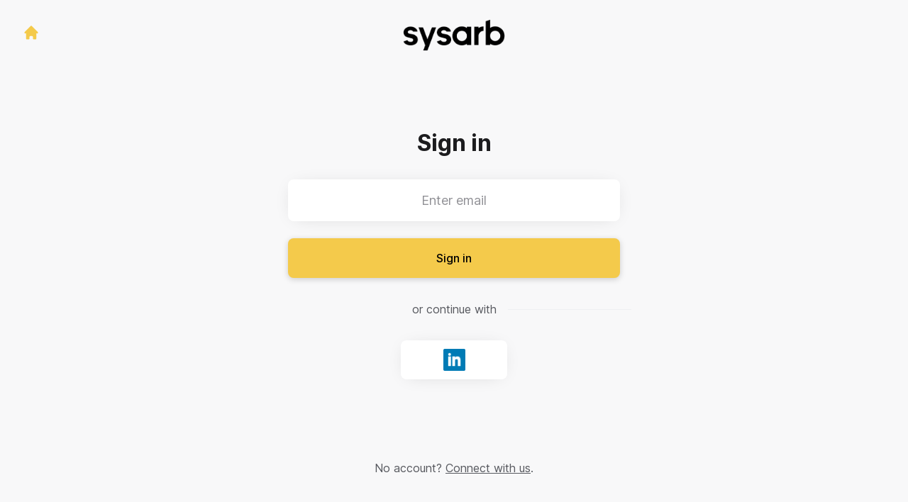

--- FILE ---
content_type: text/html; charset=utf-8
request_url: https://jobs.sysarb.com/connect/login
body_size: 6366
content:
<!DOCTYPE html>

<html lang="en-GB" dir="ltr">
  <head>
    <script src="https://assets-aws.teamtailor-cdn.com/assets/packs/js/cookies-a135f52d0a68c93f4012.js" crossorigin="anonymous" data-turbo-track="reload" nonce="2e6ad0264a8ae88f49937813ba0c27f7" defer="defer" integrity="sha384-0sL6GTF8sTKsSFPNxAGm6429n1teKKhy573MDp74v/UIVHe/z//4JrnBZWLBIJZQ"></script>
<script src="https://assets-aws.teamtailor-cdn.com/assets/packs/js/601-7d3383e7a375dc1aaa1b.js" crossorigin="anonymous" data-turbo-track="reload" nonce="2e6ad0264a8ae88f49937813ba0c27f7" defer="defer" integrity="sha384-l5I801Pjg1EBg2KQZqeHOLGUzdhI7+PBvRsMqdEOUrzi+WANH250/E7d/ntAKPkC"></script>
<script src="https://assets-aws.teamtailor-cdn.com/assets/packs/js/8559-d931dd583b4bb79d0e2a.js" crossorigin="anonymous" data-turbo-track="reload" nonce="2e6ad0264a8ae88f49937813ba0c27f7" defer="defer" integrity="sha384-9pmZ0INZG4vdr7arMaCamElHv26NrYEKOvqhf9yjMS5zyzkA40w7ExDWqxGcv2vE"></script>
<script src="https://assets-aws.teamtailor-cdn.com/assets/packs/js/7107-2c8b0452b1096d40d889.js" crossorigin="anonymous" data-turbo-track="reload" nonce="2e6ad0264a8ae88f49937813ba0c27f7" defer="defer" integrity="sha384-F6jpFzRjsKwuSo3AQM4sFVxNTUvURcCz99PinP+Ioe6ku9FF/btyL6hHI9n3qsl9"></script>
<script src="https://assets-aws.teamtailor-cdn.com/assets/packs/js/7569-e58747a9f908cb43e1b3.js" crossorigin="anonymous" data-turbo-track="reload" nonce="2e6ad0264a8ae88f49937813ba0c27f7" defer="defer" integrity="sha384-S0zTpVoc8Vs13vk6Kbzd4XaCKN6W1FEoXxzPfjU90TE6UFmLwezLnsbOzheFX6Wa"></script>
<script src="https://assets-aws.teamtailor-cdn.com/assets/packs/js/1339-822b19fa834dd7f6886d.js" crossorigin="anonymous" data-turbo-track="reload" nonce="2e6ad0264a8ae88f49937813ba0c27f7" defer="defer" integrity="sha384-Lob+N8Ud1tUyy7FImsjk5FhAiP0wAuPIPKruyHMQ6JnAnOfl0MxbiRCaXsyDmtlP"></script>
<script src="https://assets-aws.teamtailor-cdn.com/assets/packs/js/connect-e66be28dbddb2ee7aa1b.js" crossorigin="anonymous" data-turbo-track="reload" nonce="2e6ad0264a8ae88f49937813ba0c27f7" defer="defer" integrity="sha384-RgBpaWVnuntBqHjkzKh7lpamWcJ5DqXixp2FPYe4t7XsrcatfOPCrxRsIXa5WLrj"></script>
<script src="https://assets-aws.teamtailor-cdn.com/assets/packs/js/4254-c45eea0ea8a6e7fbe408.js" crossorigin="anonymous" data-turbo-track="reload" nonce="2e6ad0264a8ae88f49937813ba0c27f7" defer="defer" integrity="sha384-apFmoAEVdGUqGEoR1Nm41DSwOTXZzwghwLCdRgTnXOu0tfFK3Fa/hBBCV7G0v2h8"></script>
<script src="https://assets-aws.teamtailor-cdn.com/assets/packs/js/8454-e660b5c793efc07457dc.js" crossorigin="anonymous" data-turbo-track="reload" nonce="2e6ad0264a8ae88f49937813ba0c27f7" defer="defer" integrity="sha384-dGFXkTHDjzQntcGqSSnoJx1fghvXUfT/FblSy/fbsoR5GK/y4zwSXGBuC8kTUS0h"></script>
<script src="https://assets-aws.teamtailor-cdn.com/assets/packs/js/font-awesome-d93dcae92dfe0efb796e.js" crossorigin="anonymous" data-turbo-track="reload" nonce="2e6ad0264a8ae88f49937813ba0c27f7" defer="defer" integrity="sha384-sgVCsKWBVlfrJgIFsdlR2hm5bWFvxj4FMh2tADpdMYjjg08BCPEMHpJBGn7LdVlS"></script>
<script src="https://assets-aws.teamtailor-cdn.com/assets/packs/js/runtime-2127da025801dd0acd26.js" crossorigin="anonymous" data-turbo-track="reload" nonce="2e6ad0264a8ae88f49937813ba0c27f7" integrity="sha384-fBM1z7sE44hkAfSsT5EJzE8uZxTB1JDikqoNQ4BA389y028KMPyInKPyevD5gzhf"></script>
<script src="https://assets-aws.teamtailor-cdn.com/assets/packs/js/5217-d722161248a86ef021eb.js" crossorigin="anonymous" data-turbo-track="reload" nonce="2e6ad0264a8ae88f49937813ba0c27f7" integrity="sha384-3uhEwc9uRPhLRiFZuyE1+fXG2cPfzR9U79Emaqi+mAfXU4IoMzhLyJlcm/7r1wQE"></script>
<script src="https://assets-aws.teamtailor-cdn.com/assets/packs/js/google-tag-manager-672e757ebfd51b27b116.js" crossorigin="anonymous" data-turbo-track="reload" nonce="2e6ad0264a8ae88f49937813ba0c27f7" integrity="sha384-zK5UsZvpmIooHdW107KWtdUaBxiK2LeYM7IOl81Sv1yYLWsTrUZxtJG1//cLnFu4"></script>

    <link rel="stylesheet" crossorigin="anonymous" href="https://assets-aws.teamtailor-cdn.com/assets/packs/css/connect-54bf1c46.css" data-turbo-track="reload" integrity="sha384-7+2Strm4+WJBCaqOkkhmCS87aeXXQWDaiRYssYQpzeyoZbf8tAUKmC0WWPi33WgJ" />

    <script>
  (function(w,d,s,l,i){w[l]=w[l]||[];w[l].push({'gtm.start':
  new Date().getTime(),event:'gtm.js'});var f=d.getElementsByTagName(s)[0],
  j=d.createElement(s),dl=l!='dataLayer'?'&l='+l:'';j.async=true;j.src=
  'https://www.googletagmanager.com/gtm.js?id='+i+dl;f.parentNode.insertBefore(j,f);
  })(window,document,'script','dataLayer','GTM-WD8ND37');
</script>

    

    <meta name="viewport" content="width=device-width, initial-scale=1">
    <meta name="turbo-cache-control" content="no-cache">
    <meta name="turbo-prefetch" content="false">
    <meta name="sentry-dsn" content="">

    
    <link rel='icon' type='image/png' href='https://images.teamtailor-cdn.com/images/s3/teamtailor-production/favicon-v3/image_uploads/c7ea0bf1-aba9-49bf-9c00-0870762c8be2/original.png'><link rel='apple-touch-icon' href='https://images.teamtailor-cdn.com/images/s3/teamtailor-production/favicon_apple-v3/image_uploads/c7ea0bf1-aba9-49bf-9c00-0870762c8be2/original.png' sizes='180x180'>
    <meta name="description" content="Connect with Sysarb to stay up-to-date and receive notifications about new job openings" />
    

    <meta property="og:locale" content="en_GB" />
    <meta property="og:type" content="article" />
    <meta property="og:title" content="Connect - Sysarb" />
    <meta property="og:site_name" content="Sysarb" />
    <meta property="og:url" content="https://jobs.sysarb.com/connect/login" />
    <meta property="og:description" content="Connect with Sysarb to stay up-to-date and receive notifications about new job openings" />
    <meta property="og:image" content="https://images.teamtailor-cdn.com/images/s3/teamtailor-production/gallery_picture-v6/image_uploads/8e5bcde7-3428-4b98-80a5-acbfff7ad5f5/original.png" />
            <meta property="og:image:width" content="1600" />
            <meta property="og:image:height" content="900" />
    
    

    <title>
        Sysarb
        – Connect
    </title>

    <meta name="csrf-param" content="authenticity_token" />
<meta name="csrf-token" content="iAvd0Uf5ykL9t5orDvEelITvVmOJ5r79KtopL6zHCmm6-c4IGzd2YJNZguxxB81TFVkUbZW84h5D-lTr78mpHg" />
    

    <style media="all">
  :root {
    --company-primary-bg-color: 248, 246, 240;
    --company-secondary-bg-color: 40, 45, 48;
    --company-secondary-bg-light-5-color: 52, 58, 62;
    --company-secondary-bg-fallback-color: 40, 45, 48;
    --company-primary-text-color: 40, 44, 49;
    --company-primary-text-dark-5-color: 29, 31, 35;
    --company-primary-text-dark-10-color: 17, 19, 21;
    --company-primary-text-light-50-color: 164, 171, 180;
    --company-primary-text-light-77-color: 239, 241, 242;
    --company-secondary-text-color: 255, 255, 255;
    --company-secondary-text-light-5-color: 255, 255, 255;
    --company-secondary-text-light-15-color: 255, 255, 255;
    --company-link-color: 40, 45, 48;
    --company-link-color-on-white: 40, 45, 48;
    --company-color: 40, 45, 48;

    --company-button-text-color: 0, 0, 0;
    --company-button-bg-color: 244, 202, 75;

    --company-button-bg-light-5-color: 245, 209, 99;
    --company-button-bg-light-15-color: 248, 223, 147;

    --company-border-radius: 40px;

    --company-header-font-family: "AeonikPro-Regular";
    --company-header-font-weight: 900;
    --company-body-font-family: "AeonikPro-Medium";
    --company-body-font-weight: 400;
  }
</style>

  <meta name="theme-color" content="#282d30">



    
  </head>

  <body id="connect" class="bg-white text-gray-700 company-link-style--underline candidates login" data-controller="connect--height" data-block-scripts="true">
    

    
<noscript><iframe src="https://www.googletagmanager.com/ns.html?id=GTM-WD8ND37"
height="0" width="0" style="display:none;visibility:hidden"></iframe></noscript>


        <dialog data-controller="common--cookies--alert" data-common--cookies--alert-inside-iframe-value="false" data-common--cookies--alert-block-scripts-value="true" data-common--cookies--alert-takeover-modal-value="false" data-common--cookies--alert-show-cookie-widget-value="true" class="company-links fixed shadow-form w-auto items-center rounded p-4 bg-company-primary text-company-primary overflow-y-auto border-none max-h-[80vh] z-cookie-alert lg:gap-x-6 lg:max-h-[calc(100vh-40px)] flex-col inset-x-4 bottom-4 mb-0 mt-auto justify-between !translate-y-0 !top-0 lg:p-10 lg:flex-row lg:inset-x-[40px] lg:mb-6">

    <div class="w-full max-w-screen-xl overflow-y-auto">
      <h2 class="font-bold block text-md mb-2">This website uses cookies to ensure you get the best experience.</h2>

      <p class="mb-2">
        Sysarb and our selected partners use cookies and similar technologies (together “cookies”) that are necessary to present this website, and to ensure you get the best experience of it.

          If you consent to it, we will also use cookies for analytics purposes.
      </p>

      <p class="mb-2">See our <a class='company-link' href='https://jobs.sysarb.com/cookie-policy'>Cookie Policy</a> to read more about the cookies we set.</p>

      <p>You can withdraw and manage your consent at any time, by clicking “Manage cookies” at the bottom of each website page.</p>
</div>
    <div
      class="
        flex flex-col items-center gap-[10px] mt-6 flex-shrink-0 mb-2 w-full
        md:flex-row md:w-auto lg:flex-col
      "
    >
      <button class="careersite-button w-full" aria-label="Accept all cookies" data-action="click-&gt;common--cookies--alert#acceptAll">Accept all cookies</button>

        <button class="careersite-button w-full" aria-label="Decline all non-necessary cookies" data-action="click-&gt;common--cookies--alert#disableAll">Decline all non-necessary cookies</button>

      <button class="careersite-button w-full" aria-label="Cookie preferences" data-action="click-&gt;common--cookies--alert#openPreferences">Cookie preferences</button>
    </div>
</dialog>
      <dialog data-controller="common--cookies--preferences" data-common--cookies--preferences-checked-categories-value="[]" data-common--cookies--preferences-inside-iframe-value="false" data-action="open-cookie-preferences@window-&gt;common--cookies--preferences#open" class="company-links bg-company-primary text-company-primary shadow-form inset-x-4 mb-4 rounded max-w-screen-sm p-4 overflow-auto max-h-[80vh] z-cookie-alert backdrop:bg-[rgba(0,0,0,0.6)] sm:p-10 sm:mb-auto fixed top-2">
  <div class="mb-5 text-center;">
    <h1 class="font-bold mb-2 text-lg">Select which cookies you accept</h1>
    <p class="text-left mb-2">On this site, we always set cookies that are strictly necessary, meaning they are necessary for the site to function properly.</p>
    <p class="text-left mb-2">If you consent to it, we will also set other types of cookies. You can provide or withdraw your consent to the different types of cookies using the toggles below. You can change or withdraw your consent at any time, by clicking the link “Manage Cookies”, which is always available at the bottom of the site.</p>
    <p class="text-left">To learn more about what the different types of cookies do, how your data is used when they are set etc, see our <a href='https://jobs.sysarb.com/cookie-policy'>Cookie Policy</a>.</p>
  </div>

  <div class="mb-10 text-sm leading-snug">
    <div class="flex mb-3 items-start sm:mb-5 cursor-default" data-preference-type="strictly_necessary">
  <div class="label-switch label-switch--disabled">
    <input type="checkbox" disabled="disabled" id="strictly_necessary" checked="checked" class="peer">

    <div class="checkbox peer-focus:ring-2 peer-focus:ring-blue-600"></div>
</div>
  <div class="ml-4 flex flex-col">
    <label class="font-semibold" for="strictly_necessary">Strictly necessary</label>

    <p>These cookies are necessary to make the site work properly, and are always set when you visit the site.</p>

      <span>
        <strong>Vendors</strong>
        <span>Teamtailor</span>
      </span>
</div></div>

    <div class="flex mb-3 items-start sm:mb-5" data-preference-type="analytics">
  <div class="label-switch">
    <input type="checkbox" id="analytics" class="peer" data-common--cookies--preferences-target="categoryInput" data-action="input-&gt;common--cookies--preferences#handleCategoryToggle">

    <div class="checkbox peer-focus:ring-2 peer-focus:ring-blue-600"></div>
</div>
  <div class="ml-4 flex flex-col">
    <label class="font-semibold cursor-pointer" for="analytics">Analytics</label>

    <p>These cookies collect information to help us understand how the site is being used.</p>

      <span>
        <strong>Vendors</strong>
        <span>Teamtailor</span>
      </span>
</div></div>

    

    
  </div>

  <div class="flex flex-col items-center gap-6">
    <button class="careersite-button w-full" data-action="click-&gt;common--cookies--preferences#handleAccept">Accept these cookies</button>

    <button class="careersite-button w-full" data-action="click-&gt;common--cookies--preferences#handleDecline">Decline all non-necessary cookies</button>
  </div>
</dialog>

    <div
  class="
    flex justify-center h-full min-h-screen bg-gray-200 sm:h-screen
    sm:min-h-[700px]
  "
>
  <div class="flex flex-col items-center justify-between flex-grow w-full">
    <div class="flex items-center justify-between w-full px-4 my-6 sm:px-8">
    <div class="w-35">
      <a aria-label="Go to career site" class="inline-flex w-fit text-company-button-bg" data-test="home-button" href="/"><svg xmlns="http://www.w3.org/2000/svg" fill="currentColor" viewBox="0 0 20 20" class="w-6 h-6  currentColor" aria-hidden="true">
    <path d="M10.707 2.293a1 1 0 00-1.414 0l-7 7a1 1 0 001.414 1.414L4 10.414V17a1 1 0 001 1h2a1 1 0 001-1v-2a1 1 0 011-1h2a1 1 0 011 1v2a1 1 0 001 1h2a1 1 0 001-1v-6.586l.293.293a1 1 0 001.414-1.414l-7-7z" />
</svg></a>
    </div>

    <a aria-label="Go to career site" data-test="company-logo" href="/"><img class="max-w-[150px] max-h-70 !text-company-button-bg" alt="Sysarb company logo" src="https://images.teamtailor-cdn.com/images/s3/teamtailor-production/logotype-v3/image_uploads/8e5bcde7-3428-4b98-80a5-acbfff7ad5f5/original.png" /></a>


    <span class="w-35"></span>
</div>


    <div class="flex flex-col overflow-hidden max-w-500 w-full p-4 pb-8 relative">
      <form class="w-full" data-controller="connect--form" data-remote="true" novalidate="novalidate" action="/connect/login" accept-charset="UTF-8" method="post"><input type="hidden" name="authenticity_token" value="en6VayDYa2WO-DfyMOHLplo9FvKKTRmFKPX_3LxdqG5qhv_Ndrpih9gU8hkgsAzjWhe-6J3NyRFUpKUozWoQtA" autocomplete="off" />

        <h1 class="mb-8 text-3xl font-bold leading-tight text-center">
          Sign in
        </h1>

        
<div class="w-full group" id="id_1988312">
  <input class="rounded border-gray-300 w-full appearance-none disabled:cursor-not-allowed disabled:opacity-75 placeholder:text-gray-400 aria-[invalid=true]:focus-visible:outline-red-600 focus:border-transparent focus:ring-0 focus-visible:outline-gray-800 dark:focus-visible:outline-gray-200 focus-visible:outline-offset-[-4px] bg-white bg-action-medium px-8 py-4 text-center text-md shadow-form" type="email" aria-label="Enter email" placeholder="Enter email" aria-required="true" aria-invalid="false" name="candidate[email]" id="candidate_email" />



</div>

        <button name="button" type="submit" class="button button--fat button--company focus-visible:outline-gray-800 relative w-full mt-6" data-connect--form-target="submit">
          <span class="opacity-100 transition transition-opacity text-company-button" data-connect--form-target="submitText">
            Sign in
</span>
          <span class="absolute inset-0 flex items-center justify-center opacity-0 transition transition-opacity" data-connect--form-target="submitLoader">
            <svg xmlns="http://www.w3.org/2000/svg" fill="currentColor" viewBox="0 0 24 24" class="w-6 h-6 animate-spin currentColor" aria-hidden="true">
    <path d="M12 0c-6.627 0-12 5.373-12 12s5.373 12 12 12 12-5.373 12-12-5.373-12-12-12zm8 12c0 4.418-3.582 8-8 8s-8-3.582-8-8 3.582-8 8-8 8 3.582 8 8zm-19 0c0-6.065 4.935-11 11-11v2c-4.962 0-9 4.038-9 9 0 2.481 1.009 4.731 2.639 6.361l-1.414 1.414.015.014c-2-1.994-3.24-4.749-3.24-7.789z" />
</svg>
</span></button></form>
      <p class="my-8 text-center lined-background">
        <span class="text-gray-600 lined-background__text">
          or continue with
        </span>
      </p>

      <div class="flex justify-center -mx-2">
  <div class="hidden"><form class="button_to" method="post" action="/connect/login"><button type="submit">connect</button><input type="hidden" name="authenticity_token" value="CLizP7aDzm6V8UjU_bW2hMaK-yyPKCTEATJ9-nE6_v4YQNmZ4OHHjMMdjT_t5HHBxqBTNpio9FB9YycOAA1GJA" autocomplete="off" /></form></div>

      <form class="w-full mx-2" method="post" action="//tt.teamtailor.com/auth/linkedin?company=sysarb-1601915153&amp;connect=1&amp;login=1"><button class="button button--white button--icon max-w-[150px] mx-auto" type="submit">
        <span class="sr-only">Sign in with LinkedIn</span>

        <span class="flex items-center justify-center w-full h-full px-4 py-3">
          <img class="w-auto h-full" alt="" src="https://assets-aws.teamtailor-cdn.com/assets/connect/social/linkedin-7a0a2cfba6b49b976fd1eb137c9c73a483ca02e09439e51f73f07dd4c272bccf.png" />
        </span>
</button><input type="hidden" name="authenticity_token" value="AmOoupvelwLn5xO1vZoRPyY5YWwzpvLy69OsbhHPzgHFadxeOOmllfOLj4mOBf1nVMBsUc-Uz5nC0jk_HTe9jg" autocomplete="off" /></form></div>

</div>
    <p class="my-6 mt-0 text-gray-600 sm:my-12 sm:mt-3">
      No account?
      <a class="underline" href="/connect">Connect with us</a>.
    </p>
  </div>
</div>



    <script nonce="2e6ad0264a8ae88f49937813ba0c27f7">
  function trackPageView(url) {
    var searchParams = new URLSearchParams(window.location.search);
    var utmSource = searchParams.get('utm_source');
    window.referrer = window.referrer || utmSource || document.referrer
    var payload = {
      ed: 'nCauv17n2hHPxVdoNgdw6+L5zzuuiX5dgd5W6mR73r2nCbR94B20tOEU5RdrvnkT/WmIrsfu4eR++MSmrCtjvPCHCbX9CzxLLY8FtAR02Y0T9EsrxDe1LqAjzfB0hQLkjE1IiYJC7KefiJG/4Shmx8pWghzXa83kty1RSk1/9I/zs9tRS+X2a0tETtu0dOFznB4+v6Ao42kAlkSZWC0wzRvD5toNe3/gYL03DX5FMOD2zl+6+HUtmPCKB2QREsXebAE5RhK5SQ==--Bg5X7Xkr1AiHzstZ--ABNKLD/qqPS8aU7VlIoZTQ==',
      visitor_uuid: window.visitor_uuid,
      referrer: window.referrer,
      data: {
        ua: navigator.userAgent,
      },
      url: url,
    };

    var xmlhttp = new XMLHttpRequest();
    xmlhttp.open('POST', '/pageview', true);
    xmlhttp.setRequestHeader('Content-Type', 'application/json;charset=UTF-8');
    xmlhttp.withCredentials = true;
    xmlhttp.addEventListener('readystatechange', function () {
      if (xmlhttp.readyState === XMLHttpRequest.DONE) {
        const status = xmlhttp.status;
        if (status === 0 || (status >= 200 && status < 400)) {
          window.visitor_uuid = xmlhttp.responseText;
        }
      }
    })

    xmlhttp.send(JSON.stringify(payload));
  }

  window.trackPageView = trackPageView;

  if (!window.analyticsPageviewCallback) {
    window.analyticsPageviewCallback = true;
    window.addEventListener('turbo:load', function(data){
      window.trackPageView();
    });
  }
</script>

    


    <turbo-frame id="story_modal"></turbo-frame>
</body></html>


--- FILE ---
content_type: text/xml
request_url: https://radar.snitcher.com/tracker/event
body_size: 334
content:
<?xml version="1.0"?><SendMessageResponse xmlns="http://queue.amazonaws.com/doc/2012-11-05/"><SendMessageResult><MessageId>f27b73a4-5349-48ba-a819-26745f60b17f</MessageId><MD5OfMessageBody>cf3cda61a2938edf4144e1f985140c14</MD5OfMessageBody><MD5OfMessageAttributes>954943e6d823ccd75862b40f34b49107</MD5OfMessageAttributes></SendMessageResult><ResponseMetadata><RequestId>1efec2a0-f8fc-55f3-88c3-a34169130c57</RequestId></ResponseMetadata></SendMessageResponse>

--- FILE ---
content_type: application/x-javascript; charset=utf-8
request_url: https://consent.cookiebot.com/f9c64076-f012-4e84-a73e-601fac693eba/cc.js?renew=false&referer=jobs.sysarb.com&dnt=false&init=false&framework=TCFv2.3
body_size: 210
content:
if(console){var cookiedomainwarning='Error: The domain JOBS.SYSARB.COM is not authorized to show the cookie banner for domain group ID f9c64076-f012-4e84-a73e-601fac693eba. Please add it to the domain group in the Cookiebot Manager to authorize the domain.';if(typeof console.warn === 'function'){console.warn(cookiedomainwarning)}else{console.log(cookiedomainwarning)}};